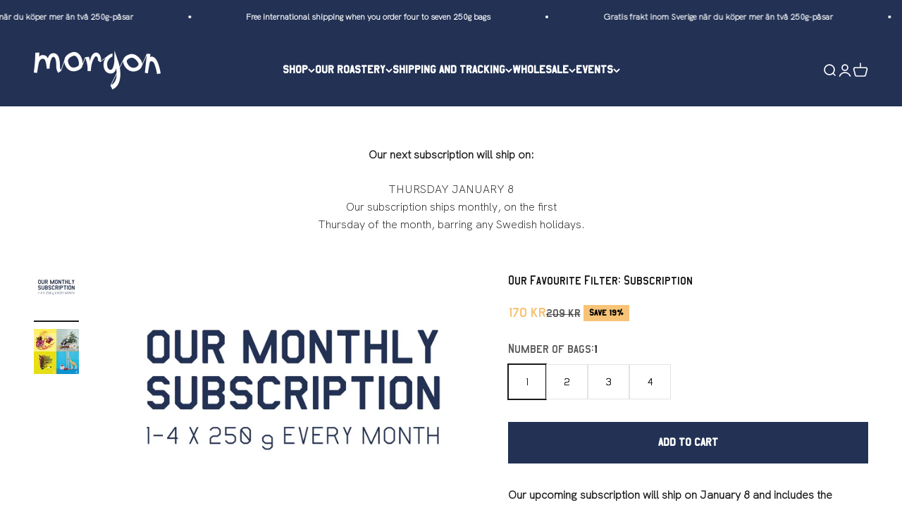

--- FILE ---
content_type: text/css
request_url: https://www.morgoncoffeeroasters.com/cdn/shop/t/22/assets/custom.css?v=165823764204670116271677081632
body_size: -392
content:
@font-face{font-family:MorgonDisplay3Light;src:url(/cdn/shop/files/MorgonDisplay3Light.ttf?v=1676468221) format("truetype")}@font-face{font-family:MorgonDisplay3Regular;src:url(/cdn/shop/files/MorgonDisplay3Regular.ttf?v=1676468249) format("truetype")}@font-face{font-family:HKGrotesk-Light;src:url(/cdn/shop/files/HKGrotesk-Light.ttf?v=1676468235) format("truetype")}h1,h6,button,.button,nav summary.text-with-icon,p.h6{font-family:MorgonDisplay3Regular!important}h2,h3,h4,h5,a,ul.mega-menu__nav a.h5 span,span.product-card__title .product-card__title,.slideshow__slide .content-over-media p.h1,div#delivery_timer_wrapper1 p{font-family:MorgonDisplay3Light!important}p,li,span.product-card__title sale-price,.our-roastery .prose,.our-roastery .prose span{font-family:HKGrotesk-Light!important}.accordion__toggle{font-family:MorgonDisplay3Light;color:#000;letter-spacing:.5px}.product-info .product-info__price,.variant-picker__option-info,.quantity-selector__input,.product-info__quantity-selector label{font-family:MorgonDisplay3Regular}.variant-picker__option-values{font-family:MorgonDisplay3Light;text-shadow:0 0 black}
/*# sourceMappingURL=/cdn/shop/t/22/assets/custom.css.map?v=165823764204670116271677081632 */


--- FILE ---
content_type: text/javascript; charset=utf-8
request_url: https://www.morgoncoffeeroasters.com/products/our-favourite-filter-subscription.js
body_size: 1595
content:
{"id":5761152778405,"title":"Our Favourite Filter: Subscription","handle":"our-favourite-filter-subscription","description":"\u003cp\u003e\u003cstrong\u003eOur upcoming subscription will ship on January 8 and includes the following coffees:\u003c\/strong\u003e\u003cstrong\u003e\u003c\/strong\u003e\u003c\/p\u003e\n\u003cp\u003e\u003cstrong\u003e1. \u003ca href=\"https:\/\/www.morgoncoffeeroasters.com\/products\/wachile-garse-ethiopia-guji\"\u003eWachile Garse - Ethiopia, Guji\u003c\/a\u003e\u003cbr\u003e2. \u003ca href=\"https:\/\/www.morgoncoffeeroasters.com\/products\/vanessa-moreno-brazil-alta-mogiana\"\u003eVanessa Moreno - Brazil, Alta Mogiana\u003c\/a\u003e\u003cbr\u003e3. \u003ca href=\"https:\/\/www.morgoncoffeeroasters.com\/products\/chelbesa-ethiopia-gedeb\"\u003eChelbesa - Ethiopia, Gedeb\u003c\/a\u003e\u003cbr\u003e4. \u003ca href=\"https:\/\/www.morgoncoffeeroasters.com\/products\/diego-baraona-washed-el-salvador-usulatan\"\u003eDiego Baraona, Washed - El Salvador, Usulatan\u003c\/a\u003e\u003cbr\u003e\u003c\/strong\u003e\u003c\/p\u003e\n\u003cp\u003e\u003cspan\u003eEvery month we pick out a different coffee that we're especially in love with and roast it for our filter subscription. It's not a specific flavour profile, but the coffee that we find the most exciting to have as filter at the moment.\u003c\/span\u003e\u003c\/p\u003e\n\u003cp\u003e\u003cspan\u003eWhichever coffee we select, you can always count on Our Favourite Filter to be fresh, in season and with a clear sense of origin. Just the way we like it.\u003c\/span\u003e\u003c\/p\u003e\n\u003cp\u003e\u003cspan\u003eIf you buy more than one bag, we will send you a selection of different coffees as well as the month's subscription coffee.\u003c\/span\u003e\u003c\/p\u003e\n\u003cdiv style=\"position: absolute; left: 174px; top: 97.0625px;\" id=\"gtx-trans\"\u003e\n\u003cdiv class=\"gtx-trans-icon\"\u003e\u003cbr\u003e\u003c\/div\u003e\n\u003c\/div\u003e","published_at":"2020-10-08T11:10:37+02:00","created_at":"2020-10-08T10:40:54+02:00","vendor":"morgoncoffeeroasters","type":"Filter coffee","tags":["Retail","Subscription"],"price":17000,"price_min":17000,"price_max":61900,"available":true,"price_varies":true,"compare_at_price":20900,"compare_at_price_min":20900,"compare_at_price_max":79600,"compare_at_price_varies":true,"variants":[{"id":36624668983461,"title":"1","option1":"1","option2":null,"option3":null,"sku":"","requires_shipping":true,"taxable":true,"featured_image":null,"available":true,"name":"Our Favourite Filter: Subscription - 1","public_title":"1","options":["1"],"price":17000,"weight":266,"compare_at_price":20900,"inventory_management":"shopify","barcode":"","requires_selling_plan":true,"selling_plan_allocations":[{"price_adjustments":[{"position":1,"price":17000}],"price":17000,"compare_at_price":17000,"per_delivery_price":17000,"selling_plan_id":691341066563,"selling_plan_group_id":"a892d3baa2115c993b5361d05bc5f0ac0be75c2c"}]},{"id":36624669016229,"title":"2","option1":"2","option2":null,"option3":null,"sku":"","requires_shipping":true,"taxable":true,"featured_image":null,"available":true,"name":"Our Favourite Filter: Subscription - 2","public_title":"2","options":["2"],"price":32900,"weight":532,"compare_at_price":38800,"inventory_management":"shopify","barcode":"","requires_selling_plan":true,"selling_plan_allocations":[{"price_adjustments":[{"position":1,"price":32900}],"price":32900,"compare_at_price":32900,"per_delivery_price":32900,"selling_plan_id":691341066563,"selling_plan_group_id":"a892d3baa2115c993b5361d05bc5f0ac0be75c2c"}]},{"id":36624669048997,"title":"3","option1":"3","option2":null,"option3":null,"sku":"","requires_shipping":true,"taxable":true,"featured_image":null,"available":true,"name":"Our Favourite Filter: Subscription - 3","public_title":"3","options":["3"],"price":46500,"weight":798,"compare_at_price":58700,"inventory_management":"shopify","barcode":"","requires_selling_plan":true,"selling_plan_allocations":[{"price_adjustments":[{"position":1,"price":46500}],"price":46500,"compare_at_price":46500,"per_delivery_price":46500,"selling_plan_id":691341066563,"selling_plan_group_id":"a892d3baa2115c993b5361d05bc5f0ac0be75c2c"}]},{"id":36624669081765,"title":"4","option1":"4","option2":null,"option3":null,"sku":"","requires_shipping":true,"taxable":true,"featured_image":null,"available":true,"name":"Our Favourite Filter: Subscription - 4","public_title":"4","options":["4"],"price":61900,"weight":1064,"compare_at_price":79600,"inventory_management":null,"barcode":"","requires_selling_plan":true,"selling_plan_allocations":[{"price_adjustments":[{"position":1,"price":61900}],"price":61900,"compare_at_price":61900,"per_delivery_price":61900,"selling_plan_id":691341066563,"selling_plan_group_id":"a892d3baa2115c993b5361d05bc5f0ac0be75c2c"}]}],"images":["\/\/cdn.shopify.com\/s\/files\/1\/0007\/5277\/9379\/products\/Monthly14.jpg?v=1643278715","\/\/cdn.shopify.com\/s\/files\/1\/0007\/5277\/9379\/files\/Prenumeration_3f1d8ea4-2e3c-4474-aa82-55fee0885641.jpg?v=1767282875"],"featured_image":"\/\/cdn.shopify.com\/s\/files\/1\/0007\/5277\/9379\/products\/Monthly14.jpg?v=1643278715","options":[{"name":"Number of bags","position":1,"values":["1","2","3","4"]}],"url":"\/products\/our-favourite-filter-subscription","media":[{"alt":"Our Favourite Filter: Subscription - Morgon Coffee Roasters","id":24804059283621,"position":1,"preview_image":{"aspect_ratio":1.0,"height":2000,"width":2000,"src":"https:\/\/cdn.shopify.com\/s\/files\/1\/0007\/5277\/9379\/products\/Monthly14.jpg?v=1643278715"},"aspect_ratio":1.0,"height":2000,"media_type":"image","src":"https:\/\/cdn.shopify.com\/s\/files\/1\/0007\/5277\/9379\/products\/Monthly14.jpg?v=1643278715","width":2000},{"alt":null,"id":58313561866563,"position":2,"preview_image":{"aspect_ratio":1.0,"height":2000,"width":2000,"src":"https:\/\/cdn.shopify.com\/s\/files\/1\/0007\/5277\/9379\/files\/Prenumeration_3f1d8ea4-2e3c-4474-aa82-55fee0885641.jpg?v=1767282875"},"aspect_ratio":1.0,"height":2000,"media_type":"image","src":"https:\/\/cdn.shopify.com\/s\/files\/1\/0007\/5277\/9379\/files\/Prenumeration_3f1d8ea4-2e3c-4474-aa82-55fee0885641.jpg?v=1767282875","width":2000}],"requires_selling_plan":true,"selling_plan_groups":[{"id":"a892d3baa2115c993b5361d05bc5f0ac0be75c2c","name":"Our Favourite Filter: Subscription","options":[{"name":"Recharge Plan ID","position":1,"values":["3485312"]},{"name":"Order Frequency and Unit","position":2,"values":["1-month"]}],"selling_plans":[{"id":691341066563,"name":"Delivery every 1 month","description":null,"options":[{"name":"Recharge Plan ID","position":1,"value":"3485312"},{"name":"Order Frequency and Unit","position":2,"value":"1-month"}],"recurring_deliveries":true,"price_adjustments":[{"order_count":null,"position":1,"value_type":"percentage","value":0}]}],"app_id":"294517"}]}

--- FILE ---
content_type: text/javascript; charset=utf-8
request_url: https://www.morgoncoffeeroasters.com/products/our-favourite-filter-subscription.js
body_size: 1257
content:
{"id":5761152778405,"title":"Our Favourite Filter: Subscription","handle":"our-favourite-filter-subscription","description":"\u003cp\u003e\u003cstrong\u003eOur upcoming subscription will ship on January 8 and includes the following coffees:\u003c\/strong\u003e\u003cstrong\u003e\u003c\/strong\u003e\u003c\/p\u003e\n\u003cp\u003e\u003cstrong\u003e1. \u003ca href=\"https:\/\/www.morgoncoffeeroasters.com\/products\/wachile-garse-ethiopia-guji\"\u003eWachile Garse - Ethiopia, Guji\u003c\/a\u003e\u003cbr\u003e2. \u003ca href=\"https:\/\/www.morgoncoffeeroasters.com\/products\/vanessa-moreno-brazil-alta-mogiana\"\u003eVanessa Moreno - Brazil, Alta Mogiana\u003c\/a\u003e\u003cbr\u003e3. \u003ca href=\"https:\/\/www.morgoncoffeeroasters.com\/products\/chelbesa-ethiopia-gedeb\"\u003eChelbesa - Ethiopia, Gedeb\u003c\/a\u003e\u003cbr\u003e4. \u003ca href=\"https:\/\/www.morgoncoffeeroasters.com\/products\/diego-baraona-washed-el-salvador-usulatan\"\u003eDiego Baraona, Washed - El Salvador, Usulatan\u003c\/a\u003e\u003cbr\u003e\u003c\/strong\u003e\u003c\/p\u003e\n\u003cp\u003e\u003cspan\u003eEvery month we pick out a different coffee that we're especially in love with and roast it for our filter subscription. It's not a specific flavour profile, but the coffee that we find the most exciting to have as filter at the moment.\u003c\/span\u003e\u003c\/p\u003e\n\u003cp\u003e\u003cspan\u003eWhichever coffee we select, you can always count on Our Favourite Filter to be fresh, in season and with a clear sense of origin. Just the way we like it.\u003c\/span\u003e\u003c\/p\u003e\n\u003cp\u003e\u003cspan\u003eIf you buy more than one bag, we will send you a selection of different coffees as well as the month's subscription coffee.\u003c\/span\u003e\u003c\/p\u003e\n\u003cdiv style=\"position: absolute; left: 174px; top: 97.0625px;\" id=\"gtx-trans\"\u003e\n\u003cdiv class=\"gtx-trans-icon\"\u003e\u003cbr\u003e\u003c\/div\u003e\n\u003c\/div\u003e","published_at":"2020-10-08T11:10:37+02:00","created_at":"2020-10-08T10:40:54+02:00","vendor":"morgoncoffeeroasters","type":"Filter coffee","tags":["Retail","Subscription"],"price":17000,"price_min":17000,"price_max":61900,"available":true,"price_varies":true,"compare_at_price":20900,"compare_at_price_min":20900,"compare_at_price_max":79600,"compare_at_price_varies":true,"variants":[{"id":36624668983461,"title":"1","option1":"1","option2":null,"option3":null,"sku":"","requires_shipping":true,"taxable":true,"featured_image":null,"available":true,"name":"Our Favourite Filter: Subscription - 1","public_title":"1","options":["1"],"price":17000,"weight":266,"compare_at_price":20900,"inventory_management":"shopify","barcode":"","requires_selling_plan":true,"selling_plan_allocations":[{"price_adjustments":[{"position":1,"price":17000}],"price":17000,"compare_at_price":17000,"per_delivery_price":17000,"selling_plan_id":691341066563,"selling_plan_group_id":"a892d3baa2115c993b5361d05bc5f0ac0be75c2c"}]},{"id":36624669016229,"title":"2","option1":"2","option2":null,"option3":null,"sku":"","requires_shipping":true,"taxable":true,"featured_image":null,"available":true,"name":"Our Favourite Filter: Subscription - 2","public_title":"2","options":["2"],"price":32900,"weight":532,"compare_at_price":38800,"inventory_management":"shopify","barcode":"","requires_selling_plan":true,"selling_plan_allocations":[{"price_adjustments":[{"position":1,"price":32900}],"price":32900,"compare_at_price":32900,"per_delivery_price":32900,"selling_plan_id":691341066563,"selling_plan_group_id":"a892d3baa2115c993b5361d05bc5f0ac0be75c2c"}]},{"id":36624669048997,"title":"3","option1":"3","option2":null,"option3":null,"sku":"","requires_shipping":true,"taxable":true,"featured_image":null,"available":true,"name":"Our Favourite Filter: Subscription - 3","public_title":"3","options":["3"],"price":46500,"weight":798,"compare_at_price":58700,"inventory_management":"shopify","barcode":"","requires_selling_plan":true,"selling_plan_allocations":[{"price_adjustments":[{"position":1,"price":46500}],"price":46500,"compare_at_price":46500,"per_delivery_price":46500,"selling_plan_id":691341066563,"selling_plan_group_id":"a892d3baa2115c993b5361d05bc5f0ac0be75c2c"}]},{"id":36624669081765,"title":"4","option1":"4","option2":null,"option3":null,"sku":"","requires_shipping":true,"taxable":true,"featured_image":null,"available":true,"name":"Our Favourite Filter: Subscription - 4","public_title":"4","options":["4"],"price":61900,"weight":1064,"compare_at_price":79600,"inventory_management":null,"barcode":"","requires_selling_plan":true,"selling_plan_allocations":[{"price_adjustments":[{"position":1,"price":61900}],"price":61900,"compare_at_price":61900,"per_delivery_price":61900,"selling_plan_id":691341066563,"selling_plan_group_id":"a892d3baa2115c993b5361d05bc5f0ac0be75c2c"}]}],"images":["\/\/cdn.shopify.com\/s\/files\/1\/0007\/5277\/9379\/products\/Monthly14.jpg?v=1643278715","\/\/cdn.shopify.com\/s\/files\/1\/0007\/5277\/9379\/files\/Prenumeration_3f1d8ea4-2e3c-4474-aa82-55fee0885641.jpg?v=1767282875"],"featured_image":"\/\/cdn.shopify.com\/s\/files\/1\/0007\/5277\/9379\/products\/Monthly14.jpg?v=1643278715","options":[{"name":"Number of bags","position":1,"values":["1","2","3","4"]}],"url":"\/products\/our-favourite-filter-subscription","media":[{"alt":"Our Favourite Filter: Subscription - Morgon Coffee Roasters","id":24804059283621,"position":1,"preview_image":{"aspect_ratio":1.0,"height":2000,"width":2000,"src":"https:\/\/cdn.shopify.com\/s\/files\/1\/0007\/5277\/9379\/products\/Monthly14.jpg?v=1643278715"},"aspect_ratio":1.0,"height":2000,"media_type":"image","src":"https:\/\/cdn.shopify.com\/s\/files\/1\/0007\/5277\/9379\/products\/Monthly14.jpg?v=1643278715","width":2000},{"alt":null,"id":58313561866563,"position":2,"preview_image":{"aspect_ratio":1.0,"height":2000,"width":2000,"src":"https:\/\/cdn.shopify.com\/s\/files\/1\/0007\/5277\/9379\/files\/Prenumeration_3f1d8ea4-2e3c-4474-aa82-55fee0885641.jpg?v=1767282875"},"aspect_ratio":1.0,"height":2000,"media_type":"image","src":"https:\/\/cdn.shopify.com\/s\/files\/1\/0007\/5277\/9379\/files\/Prenumeration_3f1d8ea4-2e3c-4474-aa82-55fee0885641.jpg?v=1767282875","width":2000}],"requires_selling_plan":true,"selling_plan_groups":[{"id":"a892d3baa2115c993b5361d05bc5f0ac0be75c2c","name":"Our Favourite Filter: Subscription","options":[{"name":"Recharge Plan ID","position":1,"values":["3485312"]},{"name":"Order Frequency and Unit","position":2,"values":["1-month"]}],"selling_plans":[{"id":691341066563,"name":"Delivery every 1 month","description":null,"options":[{"name":"Recharge Plan ID","position":1,"value":"3485312"},{"name":"Order Frequency and Unit","position":2,"value":"1-month"}],"recurring_deliveries":true,"price_adjustments":[{"order_count":null,"position":1,"value_type":"percentage","value":0}]}],"app_id":"294517"}]}